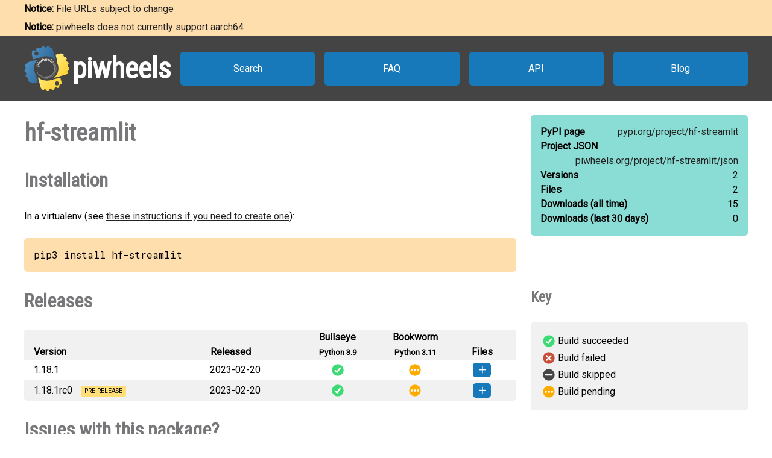

--- FILE ---
content_type: text/html
request_url: https://www.piwheels.org/project/hf-streamlit/
body_size: 2074
content:
<!doctype html>
<html class="no-js" lang="en" dir="ltr">
  <head>
    <title>piwheels - hf-streamlit</title>
    <meta charset="utf-8" />
    <meta name="viewport" content="width=device-width, initial-scale=1.0" />
    <link rel="stylesheet" href="https://fonts.googleapis.com/css?family=Roboto" />
    <link rel="stylesheet" href="https://fonts.googleapis.com/css?family=Roboto+Condensed" />
    <link rel="stylesheet" href="https://fonts.googleapis.com/css?family=Roboto+Mono" />
    <link rel="stylesheet" href="/styles.css" />
    <link rel="shortcut icon" href="/favicon.ico" type="image/x-icon" />
    <link rel="icon" href="/favicon.ico" type="image/x-icon" />
    <!-- TWITTER CARD -->
    <meta name="twitter:card" content="summary" />
    <meta name="twitter:site" content="@piwheels" />
    <meta name="twitter:title" content="piwheels - hf-streamlit" />
    <meta name="twitter:description" content="" />
    <meta name="twitter:image" content="https://www.piwheels.org/piwheels-logo-large.png" />
    <!-- END TWITTER CARD -->
    
    <link rel="canonical" href="https://www.piwheels.org/project/hf-streamlit/" />
    <meta name="description" content="The piwheels project page for hf-streamlit: " />
  
  </head>

  <body>
    <section id="noticebar" class="hidden">
      <div class="contents"></div>
    </section>
    <header>
      <a class="logo" href="/"><div></div><h1>piwheels</h1></a>
      <nav>
        <a href="/packages.html">Search</a>
        <a href="/faq.html">FAQ</a>
        <a href="/json.html">API</a>
        <a href="https://blog.piwheels.org/">Blog</a>
      </nav>
    </header>

    <article>
      
    <section>
      <div class="content">
        <h2 id="package" data-package="hf-streamlit">hf-streamlit</h2>
        <p></p>

        <h3 id="install">Installation</h3>
        <p>In a virtualenv (see <a href="/faq.html#venv">these instructions if you need to create one</a>):</p>
        
        <pre>pip3 install hf-streamlit</pre>
      </div>

      <div class="sidebar">
        <div class="stats highlight">
          <dl>
            <dt>PyPI page</dt>
            <dd><a href="https://pypi.org/project/hf-streamlit">pypi.org/<wbr />project/<wbr />hf-streamlit</a></dd>
          </dl>
          <dl>
            <dt>Project JSON</dt>
            <dd><a href="/project/hf-streamlit/json">piwheels.org/<wbr />project/<wbr />hf-streamlit/<wbr />json</a></dd>
          </dl>
          <dl>
            <dt>Versions</dt>
            <dd>2</dd>
          </dl>
          <dl>
            <dt>Files</dt>
            <dd>2</dd>
          </dl>
          <dl>
            <dt>Downloads<wbr /> (all time)</dt>
            <dd id="downloads-all">loading...</dd>
          </dl>
          <dl>
            <dt>Downloads<wbr /> (last 30 days)</dt>
            <dd id="downloads-30">loading...</dd>
          </dl>
        </div>
      </div>
    </section>

    <section>
      <div class="content">
        <h3 id="releases">Releases</h3>
        <table>
          <thead>
            <tr>
              <th>Version</th>
              <th>Released</th>
              <th><span>Bullseye<br /><small>Python 3.9</small></span></th>
              <th><span>Bookworm<br /><small>Python 3.11</small></span></th>
              <th>Files</th>
            </tr>
          </thead>
          <tbody>
            
              <tr>
                <td>
                  1.18.1
                  
                  
                </td>
                <td title="2023-02-20 10:54:40 UTC">2023-02-20</td>
                
                  <td
                      class="success" title="Build succeeded"><a
                      href="/logs/0000/0935/2921.txt">&nbsp;</a></td>
                
                
                  <td
                      class="pending" title="Build pending"></td>
                
                <td></td>
              </tr>
              <tr>
                <td colspan="5">
                  <ul>
                    <li
                       data-dependencies="">
                      <span>
                        <a href="https://archive1.piwheels.org/simple/hf-streamlit/hf_streamlit-1.18.1-py3-none-any.whl#sha256=18f33d1c4c6fdec790d9c3674f1c8aeafe19b575b071f43f5e55b700007a5574">hf_streamlit-1.18.1-py3-none-any.whl</a>
                        (9 MB)
                      </span>
                    </li>
                  </ul>
                </td>
              </tr>
            
            
              <tr>
                <td>
                  1.18.1rc0
                  <span class="prerelease">pre-release</span>
                  
                </td>
                <td title="2023-02-20 10:44:53 UTC">2023-02-20</td>
                
                  <td
                      class="success" title="Build succeeded"><a
                      href="/logs/0000/0935/2888.txt">&nbsp;</a></td>
                
                
                  <td
                      class="pending" title="Build pending"></td>
                
                <td></td>
              </tr>
              <tr>
                <td colspan="5">
                  <ul>
                    <li
                       data-dependencies="">
                      <span>
                        <a href="https://archive1.piwheels.org/simple/hf-streamlit/hf_streamlit-1.18.1rc0-py3-none-any.whl#sha256=89ea866a7fd180bb0a38e6d5bc426ef9ea001507cc0476b31503b875741871c0">hf_streamlit-1.18.1rc0-py3-none-any.whl</a>
                        (9 MB)
                      </span>
                    </li>
                  </ul>
                </td>
              </tr>
            
          </tbody>
        </table>
        

        <h3 id="issues">Issues with this package?</h3>
        <ul>
          <li><a href="https://github.com/piwheels/packages/issues?q=is:issue+is:open+hf-streamlit">Search issues</a> for this package</li>
          <li>Package or version missing? <a href="https://github.com/piwheels/packages/issues/new?template=missing-package.yml&title=Missing+package:+hf-streamlit&labels=missing+package&package=hf-streamlit&pypi_url=https://pypi.org/project/hf-streamlit/&piwheels_url=https://www.piwheels.org/project/hf-streamlit/">Open a new issue</a></li>
          <li>Something else? <a href="https://github.com/piwheels/packages/issues/new?template=package.yml&title=Problem+with+package:+hf-streamlit&labels=package+issue&package=hf-streamlit&pypi_url=https://pypi.org/project/hf-streamlit/&piwheels_url=https://www.piwheels.org/project/hf-streamlit/">Open a new issue</a></li>
        </ul>

      </div>
      <div class="sidebar">
        <h4 id="key">Key</h4>
        <table class="key box">
          <tr><td class="success"></td><td>Build succeeded</td></tr>
          <tr><td class="fail"></td><td>Build failed</td></tr>
          <tr><td class="skip"></td><td>Build skipped</td></tr>
          <tr><td class="pending"></td><td>Build pending</td></tr>
        </table>
      </div>
    </section>

    <section>
      <div class="content no-sidebar">
        <p id="timestamp">Page last updated 2025-07-18 03:44:21 UTC</p>
      </div>
    </section>
  
    </article>

    <footer>
      <nav>
        <a id="github" href="https://github.com/piwheels"><div></div>GitHub</a>
        <a id="readthedocs" href="https://piwheels.readthedocs.io/"><div></div>Docs</a>
        <a id="twitter" href="https://twitter.com/piwheels"><div></div>Twitter</a>
      </nav>
      <p class="notices">piwheels is a community project by
        <a href="https://twitter.com/ben_nuttall">Ben Nuttall</a>
        and <a href="https://twitter.com/waveform80">Dave Jones</a>.
        Powered by the <a href="https://www.mythic-beasts.com/order/rpi">Mythic
        Beasts Pi Cloud</a>.</p>
      <a id="mythic" href="https://www.mythic-beasts.com/"></a>
    </footer>

    
    <script src="/shade.js"></script>
    <script src="/project.js"></script>
  
    <script src="/banner.js"></script>
  </body>
</html>

